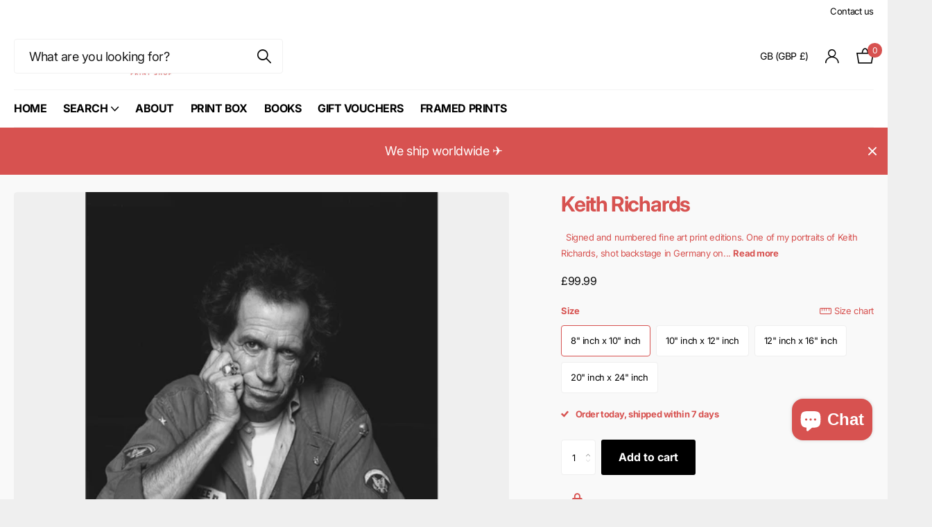

--- FILE ---
content_type: text/css
request_url: https://scarletpage.shop/cdn/shop/t/6/assets/async-validation.css?v=135226482748542705341697460519
body_size: 591
content:
.invalid-feedback{display:none;margin-top:6px;color:var(--alert_error);font-size:calc(var(--main_fz) * .8571428571)}.is-invalid input,.is-invalid select,.is-invalid textarea,.is-invalid .check label:before,.is-invalid.check label:before,#search .is-invalid input,.is-invalid .bv_atual{border-color:var(--alert_error);background-color:var(--alert_error_bg)}.is-invalid .bv_atual:before{color:var(--alert_error)}.is-invalid input.empty,.is-invalid textarea.empty,#search .is-invalid input.empty{border-color:var(--gallery);background-color:var(--white)}.check.inline>.invalid-feedback{width:100%}.is-invalid input~.size-12,.is-invalid select~.size-12,.is-invalid textarea~.size-12,.is-invalid .bv_atual~.size-12,.is-invalid .select-wrapper~.size-12{margin-top:0}#root is-invalid input[type=date],#root is-invalid .datepicker-input{background-image:url("data:image/svg+xml,%3Csvg xmlns='http://www.w3.org/2000/svg' xml:space='preserve' style='enable-background:new 0 0 14 16' viewBox='0 0 14 16' fill='%23eb5757'%3E%3Cpath d='M12.3 2H11V.8c0-.5-.3-.8-.7-.8s-.8.3-.8.8V2h-5V.8c0-.5-.3-.8-.7-.8S3 .3 3 .8V2H1.8C.8 2 0 2.8 0 3.8v10.5c0 1 .8 1.8 1.8 1.8h10.5c1 0 1.8-.8 1.8-1.8V3.8c-.1-1-.9-1.8-1.8-1.8zm.2 12.3c0 .1-.1.3-.3.3H1.8c-.1 0-.3-.1-.3-.3V7.5h11v6.8zm0-8.3h-11V3.8c0-.1.1-.3.3-.3h10.5c.1 0 .3.1.3.3V6z'/%3E%3C/svg%3E");background-position:calc(100% - var(--main_fz)) center;background-size:auto max(18px,calc(var(--input_h) - var(--main_fz) * 2));line-height:normal}.is-valid input,.is-valid select{padding-right:45px;background-position:calc(100% - 15px) center;background-image:url("data:image/svg+xml,%3Csvg xmlns='http://www.w3.org/2000/svg' viewBox='0 0 10.9 9'%3E%3Cpath d='M4.6 8.9c-.1.1-.2.1-.3 0l-4.2-4c-.1-.1-.1-.2 0-.3l1.3-1.4c.1-.2.3-.2.4-.1l2.3 2.2c.1.1.3.1.4 0L9 .1c0-.1.2-.1.3 0l1.5 1.3c.1.1.1.3 0 .4L4.6 8.9z' fill='%2395bf47'/%3E%3C/svg%3e");background-size:auto 9px}.is-valid .has-show~input{background-position:-3000em -3000em}.is-valid input:placeholder-shown{padding-right:15px;background-position:-3000em -3000em}.input-amount.is-invalid .incr,.input-amount.is-invalid .decr{color:var(--alert_error)}.is-invalid .empty~.invalid-feedback{display:none}.is-invalid .invalid-feedback{display:block}#root form.processing:not([data-hold]) .submit [type=button],#root form.processing:not([data-hold]) .submit [type=submit],#root form.processing:not([data-hold]) .submit [type=button] *,#root form.processing:not([data-hold]) .submit [type=submit] *,#search.processing button:before{color:#0000}#root form.processing .submit [type=button]:after,#root form.processing .submit [type=submit]:after,#search.processing button:after{content:"";display:block;position:absolute;left:50%;top:50%;width:18px;height:18px;margin:-9px 0 0 -9px;border-radius:20px;border:2px solid var(--secondary_btn_text);border-left-color:#0000!important}#root form.processing .submit .inv[type=button]:after,#root form.processing .submit .inv[type=submit]:after,#search.processing button.inv:after{border-color:var(--secondary_bg_btn)}#root form.processing .submit [type=button]:after,#root form.processing .submit [type=submit]:after,#search.processing button:after{-webkit-transition:none;transition:none}#root form.processing .submit [type=button]:after,#root form.processing .submit [type=submit]:after,#search.processing button:after{-webkit-animation-name:spin;animation-name:spin;-webkit-animation-duration:.75s;animation-duration:.75s;-webkit-animation-fill-mode:forwards;animation-fill-mode:forwards;-webkit-animation-iteration-count:infinite;animation-iteration-count:infinite;-webkit-animation-timing-function:linear;animation-timing-function:linear}#search.processing button:after{border-color:var(--custom_top_search_fg);border-left-color:#0000}#search.processing button:after{width:16px;height:16px;margin-top:-8px}form.processing .submit [type=reset]{z-index:9}#root form[data-hold].processing .submit [type=button]:after,#root form[data-hold].processing .submit [type=submit]:after,#root form[data-hold].processing .link-btn [type=button]:after,#root form[data-hold].processing .link-btn [type=submit]:after{content:"";display:block;position:absolute;left:auto;right:0;top:0;bottom:0;width:100%;height:auto;margin:0;border-radius:0;border-width:0;background:#fff;opacity:.2}#root form[data-hold].processing .submit [type=button].inv:after,#root form[data-hold].processing .submit [type=submit].inv:after,#root form[data-hold].processing .link-btn [type=button].inv:after,#root form[data-hold].processing .link-btn [type=submit].inv:after{background:var(--secondary_bg)}#root form[data-hold].processing .submit [type=button].inv.overlay-tertiary:after,#root form[data-hold].processing .submit [type=submit].inv.overlay-tertiary:after,#root form[data-hold].processing .link-btn [type=button].inv.overlay-tertiary:after,#root form[data-hold].processing .link-btn [type=submit].inv.overlay-tertiary:after{background:var(--tertiary_bg)}#root form[data-hold].processing .submit [type=button].inv.overlay-content:after,#root form[data-hold].processing .submit [type=submit].inv.overlay-content:after,#root form[data-hold].processing .link-btn [type=button].inv.overlay-content:after,#root form[data-hold].processing .link-btn [type=submit].inv.overlay-content:after{background:var(--gray_text)}#root form[data-hold].processing .submit [type=button].inv.overlay-coal:after,#root form[data-hold].processing .submit [type=submit].inv.overlay-coal:after,#root form[data-hold].processing .link-btn [type=button].inv.overlay-coal:after,#root form[data-hold].processing .link-btn [type=submit].inv.overlay-coal:after{background:var(--primary_text)}#root form[data-hold].processing .submit [type=button]:after,#root form[data-hold].processing .submit [type=submit]:after,#root form[data-hold].processing .link-btn [type=button]:after,#root form[data-hold].processing .link-btn [type=submit]:after{-webkit-animation-name:shrink_width;animation-name:shrink_width;-webkit-animation-duration:2s;animation-duration:2s;-webkit-animation-iteration-count:1;animation-iteration-count:1}[dir=rtl] #root form[data-hold].processing .submit [type=button]:after,[dir=rtl] #root form[data-hold].processing .submit [type=submit]:after{left:0;right:auto}@keyframes spin{0%{-webkit-transform:none;transform:none}to{-webkit-transform:rotate(360deg);transform:rotate(360deg)}}@-webkit-keyframes spin{0%{-webkit-transform:none;transform:none}to{-webkit-transform:rotate(360deg);transform:rotate(360deg)}}@keyframes shrink_width{0%{width:100%}to{width:0%}}@-webkit-keyframes shrink_width{0%{width:100%}to{width:0%}}
/*# sourceMappingURL=/cdn/shop/t/6/assets/async-validation.css.map?v=135226482748542705341697460519 */
